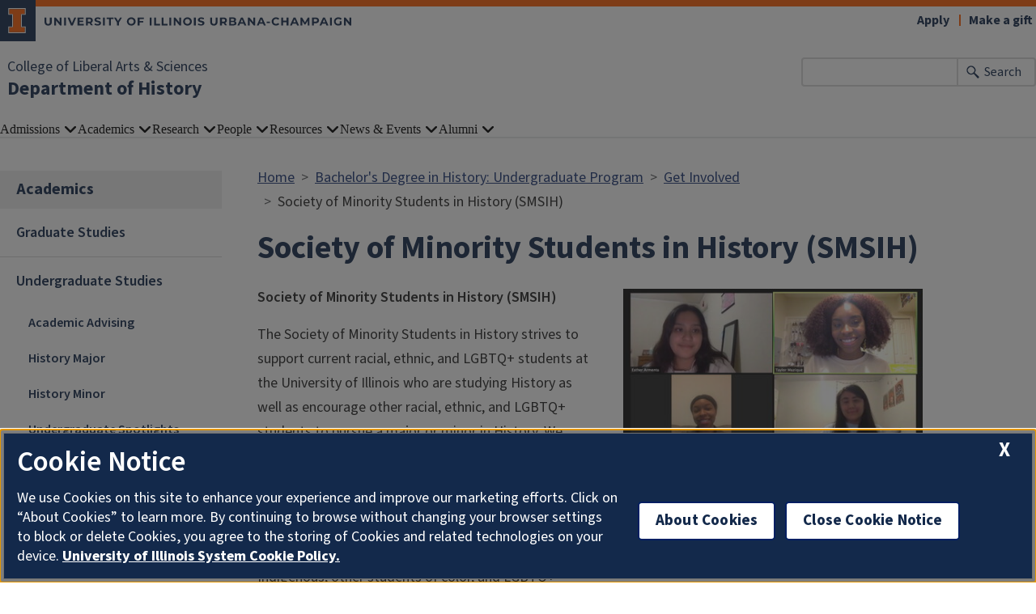

--- FILE ---
content_type: text/html; charset=UTF-8
request_url: https://history.illinois.edu/academics/undergraduate-studies/get-involved/society-minority-students-history-smsih-0
body_size: 6122
content:

<!DOCTYPE html>
<html lang="en" dir="ltr" prefix="og: https://ogp.me/ns#">
  <head>
    <meta charset="utf-8" />
<script async src="https://www.googletagmanager.com/gtag/js?id=G-M6TCW5GNE4"></script>
<script>window.dataLayer = window.dataLayer || [];function gtag(){dataLayer.push(arguments)};gtag("js", new Date());gtag("set", "developer_id.dMDhkMT", true);gtag("config", "G-M6TCW5GNE4", {"groups":"default","cookie_domain":"history.illinois.edu","page_placeholder":"PLACEHOLDER_page_location"});gtag("config", "G-E1LFESM7DF", {"groups":"default","cookie_domain":"history.illinois.edu","page_placeholder":"PLACEHOLDER_page_location"});</script>
<meta name="description" content="" />
<link rel="canonical" href="https://history.illinois.edu/academics/undergraduate-studies/get-involved/society-minority-students-history-smsih-0" />
<meta property="og:image" content="https://history.illinois.edu/" />
<meta name="Generator" content="Drupal 10 (https://www.drupal.org)" />
<meta name="MobileOptimized" content="width" />
<meta name="HandheldFriendly" content="true" />
<meta name="viewport" content="width=device-width, initial-scale=1.0" />
<link rel="icon" href="/themes/contrib/illinois_framework_theme/favicon.ico" type="image/vnd.microsoft.icon" />

    <link rel="dns-prefetch" href="//cdn.brand.illinois.edu">
    <link rel="dns-prefetch" href="//cdn.toolkit.illinois.edu">
    <link rel="dns-prefetch" href="//cdn.disability.illinois.edu">
    <link rel="dns-prefetch" href="//onetrust.techservices.illinois.edu">
    <script src="https://onetrust.techservices.illinois.edu/scripttemplates/otSDKStub.js"  type="text/javascript" charset="UTF-8" data-domain-script="26be7d61-2017-4ea7-8a8b-8f1704889763"></script>
      <script type="text/javascript">function OptanonWrapper() { }</script>    <title>Society of Minority Students in History (SMSIH) | Department of History | Illinois</title>
    <link rel="stylesheet" media="all" href="/sites/default/files/css/css_OPJN8Hisu7sHiPSYGrrJaP1xb9LrcAxm_zDiavrE_qo.css?delta=0&amp;language=en&amp;theme=illinois_framework_theme&amp;include=eJx1z8EKwzAMA9AfStbD2PcUJ1M7UzsOsaF0X7-xy8agR6GHQMUsPAb121TIkco3r2KFJHscwm39bRTutMJTtYGp2VASfiKxvKWxz8sgxW5jm-MBxf_UqQsz2Tjy9ZzsKLmadmto4UlxZ5oWlsC4VOrB1pIfHtDPoRejFFf9" />
<link rel="stylesheet" media="all" href="/sites/default/files/css/css_FCh4ZB5Wxf5eGMd61IJIbfLpKxm0YJpigj7O_y6Exgw.css?delta=1&amp;language=en&amp;theme=illinois_framework_theme&amp;include=eJx1z8EKwzAMA9AfStbD2PcUJ1M7UzsOsaF0X7-xy8agR6GHQMUsPAb121TIkco3r2KFJHscwm39bRTutMJTtYGp2VASfiKxvKWxz8sgxW5jm-MBxf_UqQsz2Tjy9ZzsKLmadmto4UlxZ5oWlsC4VOrB1pIfHtDPoRejFFf9" />
<link rel="stylesheet" media="all" href="https://cdn.toolkit.illinois.edu/3/toolkit.css" />
<link rel="stylesheet" media="all" href="https://cdn.toolkit.illinois.edu/2.16/toolkit.css" />

    <script src="https://cdn.toolkit.illinois.edu/3/toolkit.js" type="module" blocking="render"></script>
<script src="https://cdn.toolkit.illinois.edu/2.16/toolkit.js"></script>

  </head>
    <body class="logged-out">
        <div class="visually-hidden-focusable skip-link p-3 container">
      <a href="#main-content" class="p-2">Skip to main content</a>
    </div>
    
      <div class="dialog-off-canvas-main-canvas d-flex flex-column h-100" data-off-canvas-main-canvas>
    

<div class="layout-container">
    <ilw-header>
            <a slot="primary-unit" href="https://las.illinois.edu/">College of Liberal Arts &amp; Sciences</a>
        <a slot="site-name" href="/">Department of History</a>
  <form slot="search" method="get" action="/search/node" role="search">
    <input type="search" name="keys" aria-labelledby="search-button">
    <button id="search-button" type="submit">Search</button>
  </form>
  <nav slot="links" aria-label="Utility">
    <ul>
                                        <li><a id="il-link--1" href="https://apply.illinois.edu">Apply</a></li>
                                                <li><a id="il-link--2" href="/giving">Make a gift</a></li>
                                                </ul>
  </nav>
  <ilw-header-menu slot="navigation">
          

        
        <ul>
                  <li>
          <ilw-header-menu-section>
        <span slot="label">Admissions</span>
                <ul>
                  <li>
    <a href="/admissions/why-study-history">Why Study History</a>
    </li>

                  <li>
    <a href="http://admissions.illinois.edu/apply/">Apply Now</a>
    </li>

                  <li>
    <a href="http://osfa.illinois.edu/">Student Financial Aid</a>
    </li>

                  <li>
    <a href="http://admissions.illinois.edu/visit/">Visit Illinois</a>
    </li>

                  <li>
    <a href="/admissions/graduate-studies-history">Graduate Studies Admissions</a>
    </li>

          </ul>
  
      </ilw-header-menu-section>
    </li>

                  <li>
          <ilw-header-menu-section>
        <span slot="label">Academics</span>
                <ul>
                  <li>
    <a href="/academics/graduate-studies-history-illinois">Graduate Studies</a>
    </li>

                  <li>
    <a href="/academics/bachelors-degree-history-undergraduate-program">Undergraduate Studies</a>
    </li>

                  <li>
    <a href="/academics/convocation-2025">Convocation</a>
    </li>

                  <li>
    <a href="/academics/course-catalog/HIST/next">Course catalog</a>
    </li>

          </ul>
  
      </ilw-header-menu-section>
    </li>

                  <li>
          <ilw-header-menu-section>
        <span slot="label">Research</span>
                <ul>
                  <li>
    <a href="https://history.illinois.edu/academics/graduate-studies-and-admissions/fields-study">Fields of Study</a>
    </li>

                  <li>
    <a href="/research/undergraduate-research">Undergraduate Research</a>
    </li>

                  <li>
    <a href="/research/faculty-publications">Faculty Publications</a>
    </li>

                  <li>
    <a href="https://wghistory.web.illinois.edu/">Women and Gender History Symposium</a>
    </li>

          </ul>
  
      </ilw-header-menu-section>
    </li>

                  <li>
          <ilw-header-menu-section>
        <span slot="label">People</span>
                <ul>
                  <li>
    <a href="/directory/administration">Administration &amp; Staff</a>
    </li>

                  <li>
    <a href="/directory/faculty">Faculty</a>
    </li>

                  <li>
    <a href="/people/faculty-research-areas">Faculty by Research Areas</a>
    </li>

                  <li>
    <a href="/directory/affiliated">Affiliated Faculty</a>
    </li>

                  <li>
    <a href="/directory/emeriti">Emeriti</a>
    </li>

                  <li>
    <a href="/directory/postdocs-lecturers">Postdocs and Lecturers</a>
    </li>

                  <li>
    <a href="/directory/grad-students">Graduate Students</a>
    </li>

                  <li>
    <a href="/people/committees">Committees</a>
    </li>

          </ul>
  
      </ilw-header-menu-section>
    </li>

                  <li>
          <ilw-header-menu-section>
        <span slot="label">Resources</span>
                <ul>
                  <li>
    <a href="/resources/convocation/convocation-2016">Convocation</a>
    </li>

                  <li>
    <a href="/resources/harassment-and-discrimination-resources">Harassment and Discrimination Resources</a>
    </li>

                  <li>
    <a href="/resources/faculty-resources">Faculty Resources</a>
    </li>

                  <li>
    <a href="/resources/undergraduate-student-resources">Undergraduate Student Resources</a>
    </li>

                  <li>
    <a href="/resources/public-resources">Public Resources</a>
    </li>

                  <li>
    <a href="https://history.illinois.edu/academics/careers-history-majors">Careers for History Majors</a>
    </li>

          </ul>
  
      </ilw-header-menu-section>
    </li>

                  <li>
          <ilw-header-menu-section>
        <span slot="label">News &amp; Events</span>
                <ul>
                  <li>
    <a href="/news">News Stories</a>
    </li>

                  <li>
    <a href="/news-events/news">In the News</a>
    </li>

                  <li>
    <a href="/news-events/newsletters">Newsletters</a>
    </li>

                  <li>
    <a href="https://calendars.illinois.edu/list/8095">Events</a>
    </li>

          </ul>
  
      </ilw-header-menu-section>
    </li>

                  <li>
          <ilw-header-menu-section>
        <span slot="label">Alumni</span>
                <ul>
                  <li>
    <a href="https://history.illinois.edu/alumni/spotlight">Alumni Spotlights</a>
    </li>

                  <li>
    <a href="/alumni/give-department-history">Give to History</a>
    </li>

                  <li>
    <a href="/alumni/stay-connected">Stay Connected</a>
    </li>

          </ul>
  
      </ilw-header-menu-section>
    </li>

          </ul>
  




  

      </ilw-header-menu>
</ilw-header>

    <div class="region region-breadcrumb l-region l-region--breadcrumb">
    <div id="block-illinois-framework-theme-breadcrumbs" class="block block-system block-system-breadcrumb-block">
  
    
        <nav aria-label="breadcrumb">
    <h2 id="system-breadcrumb" class="visually-hidden">Breadcrumb</h2>
    <ol class="breadcrumb">
          <li class="breadcrumb-item">
                  <a href="/">Home</a>
              </li>
          <li class="breadcrumb-item">
                  <a href="/academics/undergraduate-studies">Bachelor&#039;s Degree in History: Undergraduate Program</a>
              </li>
          <li class="breadcrumb-item">
                  <a href="/academics/undergraduate-studies/get-involved">Get Involved</a>
              </li>
          <li class="breadcrumb-item">
                  Society of Minority Students in History (SMSIH)
              </li>
        </ol>
  </nav>

  </div>

  </div>

    <div class="region region-highlighted l-region l-region--highlighted">
    <div data-drupal-messages-fallback class="hidden"></div>

  </div>

    <div class="region region-help l-region l-region--help">
    <div id="block-illinois-framework-theme-page-title" class="block block-core block-page-title-block">
  
    
      
  <h1><span class="field field--name-title field--type-string field--label-hidden">Society of Minority Students in History (SMSIH)</span>
</h1>


  </div>

  </div>

  

    
        <main class="region region-content l-region l-region--content has-sidebar" id="main-content" tabindex="-1" role="main">
        <div class="il-content-with-section-nav">
      <div  class="region region-sidebar-first l-region l-region--sidebar-first il-section-nav">
    <il-section-nav aria-labelledby="block-sidenavigation-menu" id="block-sidenavigation" class="block block-menu navigation menu--main">
      
  <h3><span class="menu-item--active-trail">Academics</span></h3>
  

        
       <ul data-block="sidebar_first" region="sidebar_first" class="menu">
            <li>
        <a href="/academics/graduate-studies-history-illinois" data-drupal-link-system-path="node/20">Graduate Studies</a>
              </li>
          <li>
        <a href="/academics/undergraduate-studies" data-drupal-link-system-path="node/16">Undergraduate Studies</a>
                           <ul class="menu">
              <li>
        <a href="/academics/undergraduate-studies/academic-advising" data-drupal-link-system-path="node/62">Academic Advising</a>
              </li>
          <li>
        <a href="/academics/undergraduate-studies/history-major" data-drupal-link-system-path="node/17">History Major</a>
              </li>
          <li>
        <a href="/academics/undergraduate-studies/history-minor" data-drupal-link-system-path="node/18">History Minor</a>
              </li>
          <li>
        <a href="/spotlight/undergraduate" data-drupal-link-system-path="node/1038">Undergraduate Spotlights</a>
              </li>
          <li>
        <a href="/academics/undergraduate-studies/study-abroad" data-drupal-link-system-path="node/249">Study Abroad</a>
              </li>
          <li>
        <a href="/academics/undergraduate-studies/awards-and-scholarships" data-drupal-link-system-path="node/1077">Awards and Scholarships</a>
              </li>
          <li>
        <a href="/academics/undergraduate-studies/get-involved" data-drupal-link-system-path="node/55">Get Involved</a>
                           <ul class="menu">
              <li>
        <a href="/academics/undergraduate-studies/get-involved/society-minority-students-history-smsih-0" data-drupal-link-system-path="node/906" class="is-active" aria-current="page">Society of Minority Students in History (SMSIH)</a>
              </li>
          <li>
        <a href="/academics/undergraduate-studies/get-involved/undergraduate-history-journal-illinois" data-drupal-link-system-path="node/984">Undergraduate History Journal at Illinois</a>
              </li>
          <li>
        <a href="/academics/undergraduate-studies/get-involved/phi-alpha-theta-history-honors-society-and-club" data-drupal-link-system-path="node/56">Phi Alpha Theta (History Honors Society)</a>
              </li>
          <li>
        <a href="/academics/undergraduate-studies/get-involved/governance" data-drupal-link-system-path="node/57">Governance</a>
              </li>
          <li>
        <a href="/research/undergraduate-research/public-history" data-drupal-link-system-path="node/156">Public History @ UIUC</a>
              </li>
          <li>
        <a href="/research/undergraduate-research/sourcelab" data-drupal-link-system-path="node/80">SourceLab</a>
              </li>
      </ul>
  
              </li>
          <li>
        <a href="/resources/careers/internships" data-drupal-link-system-path="node/13">Internships</a>
              </li>
          <li>
        <a href="/academics/careers-history-majors" data-drupal-link-system-path="node/914">Careers for History Majors</a>
              </li>
      </ul>
  
              </li>
          <li>
        <a href="/academics/convocation-2025" data-drupal-link-system-path="node/184">Convocation</a>
              </li>
          <li>
        <a href="/academics/course-catalog/HIST/next" data-drupal-link-system-path="node/922">Course catalog</a>
              </li>
      </ul>
  

  </il-section-nav>

</div>

      
      <div class="il-content">
                  
            <div class="field field--name-body field--type-text-with-summary field--label-hidden il-formatted background--color--white field__item"><article class="align-right media media--type-image media--view-mode-medium-400">
  
      
  <div class="field field--name-field-media-image field--type-image field--label-visually_hidden">
    <div class="field__label visually-hidden">Image</div>
              <div class="field__item">  <img loading="lazy" src="https://history.illinois.edu/sites/default/files/styles/medium_400/public/2023-10/SMSIH%20Photo_0.png.jpg?itok=nK0AWMb6" width="400" height="333" alt="SMSIH leadership " class="img-fluid image-style-medium-400">


</div>
          </div>

  </article>


<p><strong>Society of Minority Students in History (SMSIH)</strong></p>

<p>The Society of Minority Students in History strives to support current racial, ethnic, and LGBTQ+ students at the University of Illinois who are studying History as well as encourage other racial, ethnic, and LGBTQ+ students to pursue a major or minor in History. We stand for inclusive topics and concentrations in the study of all Histories and strive to dismantle the misconception of what studying History looks like, who scholars of History are, and the misconception that a career in or related to History is non-beneficial to Black, Indigenous, other students of color, and LGBTQ+ students.</p>

<p>If you would like to be added to SMSIH mailing list, please fill out&nbsp;<a href="https://docs.google.com/forms/d/e/1FAIpQLSeZ5oWkeJhPYtcagUD2BfocJi9rGGeeZq5GKgqaWTELosscNw/viewform?usp=sf_link%C2%A0">THIS GOOGLE FORM</a></p>

<p>Follow SMSIH on&nbsp;<a href="https://www.instagram.com/uiucsmsih/">Instagram&nbsp;</a>and&nbsp;<a href="https://twitter.com/uiucsmsih?lang=en">Twitter&nbsp;</a>!</p>

<p>You can also reach out to SMSIH over e-mail:&nbsp;<a href="mailto:smsihuiuc@gmail.com">smsihuiuc@gmail.com</a>&nbsp;</p></div>
      
                                      </div>
    </div>
        
      </main>
  
<ilw-footer>
            <a slot="primary-unit" href="https://las.illinois.edu/">College of Liberal Arts &amp; Sciences</a>
        <a slot="site-name" href="/">Department of History</a>
  <nav slot="social" aria-label="Social media">
    <ul>
              <li><a data-service="instagram" href="https://www.instagram.com/historyatillinois/?hl=en">Instagram</a></li>
                    <li><a data-service="facebook" href="https://www.facebook.com/HistoryatIL?ref=ts">Facebook</a></li>
                                                                            </ul>
  </nav>
  <address slot="address">
    <p>
              309 Gregory Hall, MC-466
          </p>
          <p>810 S Wright St</p>
        <p>
              Urbana,
                    IL
                    61801
          </p>
          <p><a href="tel:(217) 333-1155">(217) 333-1155</a></p>
              <p>Email: <a href="mailto:history@illinois.edu">history@illinois.edu</a></p>
              <div class="footer-colleges">
                                                                                                </div>
      </address>
  <div slot="actions">
                                                                                                                      <a href="/saml_login?destination=/academics/undergraduate-studies/get-involved/society-minority-students-history-smsih-0" rel="nofollow">Login</a>
  </div>
  <div class="footer-menus">
    <div>
              <nav aria-label="Campus Footer Links"><div id="block-footermenufirst" class="block block-block-content block-block-contentc987aab1-b703-49eb-94d4-a9d0b1e7c036">
  
    
      
            <div class="clearfix text-formatted field field--name-body field--type-text-with-summary field--label-hidden field__item"><style>
.il-footer-navigation {
grid-template-columns: inherit;
}
</style>

<div class="il-footer-contact">
<strong>NOTE:</strong> History faculty do not perform appraisals of items such as antiques, manuscripts, and paintings.
</div></div>
      
  </div>
</nav>
                </div>
    <div>
              <nav aria-label="Campus Footer Links 3"></nav>
                    <nav aria-label="Campus Footer Links 4"></nav>
          </div>
  </div>
      <div id="google_translate_element"></div>
    <script>
      function googleTranslateElementInit() {
        new google.translate.TranslateElement({
          pageLanguage: 'en',
          layout: google.translate.TranslateElement.InlineLayout.SIMPLE,
          autoDisplay: false
        }, 'google_translate_element');
      }
    </script>
    <script src="//translate.google.com/translate_a/element.js?cb=googleTranslateElementInit" defer></script>
  </ilw-footer>

</div>
  </div>

    
    <script type="application/json" data-drupal-selector="drupal-settings-json">{"path":{"baseUrl":"\/","pathPrefix":"","currentPath":"node\/906","currentPathIsAdmin":false,"isFront":false,"currentLanguage":"en"},"pluralDelimiter":"\u0003","suppressDeprecationErrors":true,"google_analytics":{"account":"G-M6TCW5GNE4","trackOutbound":true,"trackMailto":true,"trackTel":true,"trackDownload":true,"trackDownloadExtensions":"7z|aac|arc|arj|asf|asx|avi|bin|csv|doc(x|m)?|dot(x|m)?|exe|flv|gif|gz|gzip|hqx|jar|jpe?g|js|mp(2|3|4|e?g)|mov(ie)?|msi|msp|pdf|phps|png|ppt(x|m)?|pot(x|m)?|pps(x|m)?|ppam|sld(x|m)?|thmx|qtm?|ra(m|r)?|sea|sit|tar|tgz|torrent|txt|wav|wma|wmv|wpd|xls(x|m|b)?|xlt(x|m)|xlam|xml|z|zip","trackColorbox":true},"google_cse":{"google_api":"xxxxxxxxxxxxxxxxxxxxxxxxxxxxxxx"},"user":{"uid":0,"permissionsHash":"6247af7a942be93d8aa1bde329204818900b2681711cb7972cb0b9c030baa717"}}</script>
<script src="/sites/default/files/js/js_KDJdliChPjRnrdDBfhTGDo_gtFG-u9XRwCHFBW7ClUM.js?scope=footer&amp;delta=0&amp;language=en&amp;theme=illinois_framework_theme&amp;include=eJx1zcEKwzAMA9Afqslh7HuCk3lZWicqsUfp3y-nHQq9CfGQEuDmg_dnSP9Iq5Gyi_lSgKISubOeXrOFa7FU1dpRLb4HNzkwtugfaRIyukt34tf6nUu3rigSK5mfE5R754Bu1elxTw5JlNF29HlsP8FjV6M"></script>
<script src="https://emergency.publicaffairs.illinois.edu/illinois.js" async></script>
<script src="https://enroll.illinois.edu/ping" async></script>
<script src="/sites/default/files/js/js_ZpffQ3PG5egAYmhZtey_iXRlZG55EVU5riLAHyfc_tA.js?scope=footer&amp;delta=3&amp;language=en&amp;theme=illinois_framework_theme&amp;include=eJx1zcEKwzAMA9Afqslh7HuCk3lZWicqsUfp3y-nHQq9CfGQEuDmg_dnSP9Iq5Gyi_lSgKISubOeXrOFa7FU1dpRLb4HNzkwtugfaRIyukt34tf6nUu3rigSK5mfE5R754Bu1elxTw5JlNF29HlsP8FjV6M"></script>

  </body>
</html>


--- FILE ---
content_type: text/css
request_url: https://cdn.toolkit.illinois.edu/3/toolkit.css
body_size: 67628
content:
@import"https://cdn.brand.illinois.edu/illinois.css";:root{--ilw-background--color:#fff;--ilw-text--color:var(--il-storm-darker-2);--ilw-heading--color:var(--il-blue);--ilw-link--color:var(--il-blue);--ilw-link--visited-color:var(--il-blue);--ilw-link--focused-color:var(--il-altgeld);--ilw-link--focused-outline:initial;--ilw-link--focused-background-color:initial;--ilw-link--focus-background-color:var(--il-arches-lighter-3);--ilw-link--focus-color:var(--il-blue);--ilw-link--focus-outline:solid var(--il-blue) 1px;--ilw-panel--color:#fff;--ilw-panel--highlighted-color:#fff;--ilw-panel--focused-color:#fff;--ilw-margin--side:max(1.875rem, calc(50cqw - 37.5rem) )}:root{--ilw-button--background-color:#fff;--ilw-button--foreground-color:var(--il-blue);--ilw-button--border-color:var(--il-blue);--ilw-button--focused-background-color:var(--il-blue);--ilw-button--focused-foreground-color:#fff;--ilw-button--focused-border-color:var(--il-blue);--ilw-button--active-color:#fff;--ilw-button--active-background-color:var(--il-orange);--ilw-button--active-border-color:var(--il-blue)}.ilw-theme-orange{--ilw-button--background-color:#fff;--ilw-button--foreground-color:var(--il-orange);--ilw-button--border-color:var(--il-orange);--ilw-button--focused-background-color:var(--il-orange);--ilw-button--focused-foreground-color:#fff;--ilw-button--focused-border-color:var(--il-orange)}.ilw-theme-orange-1{--ilw-button--background-color:var(--il-orange);--ilw-button--foreground-color:#fff;--ilw-button--border-color:var(--il-orange)}.ilw-theme-blue-1{--ilw-button--background-color:var(--il-blue);--ilw-button--foreground-color:#fff;--ilw-button--border-color:var(--il-blue)}.ilw-theme-orange-2{--ilw-button--background-color:var(--il-orange);--ilw-button--foreground-color:#fff;--ilw-button--border-color:#fff}.ilw-theme-blue-2{--ilw-button--background-color:var(--il-blue);--ilw-button--foreground-color:#fff;--ilw-button--border-color:#fff}.ilw-theme-orange,.ilw-theme-orange-1,.ilw-theme-orange-2{--ilw-button--active-background-color:var(--il-blue);--ilw-button--active-border-color:var(--il-orange)}.ilw-theme-orange-1,.ilw-theme-orange-2{--ilw-button--focused-background-color:#fff;--ilw-button--focused-foreground-color:var(--il-orange);--ilw-button--focused-border-color:var(--il-orange)}.ilw-theme-blue-1,.ilw-theme-blue-2{--ilw-button--focused-background-color:#fff;--ilw-button--focused-foreground-color:var(--il-blue);--ilw-button--focused-border-color:var(--il-blue)}ul.ilw-buttons,ul.ilw-buttons-left{column-gap:16px;display:flex;flex-direction:row;flex-wrap:wrap;list-style:none;margin:10px 0 0;padding:0}ul.ilw-buttons{justify-content:center}ul.ilw-buttons-left{justify-content:left}ul.ilw-buttons li{list-style:none;margin:0;padding:0}a.ilw-button,button.ilw-button,ul.ilw-buttons a,ul.ilw-buttons button{background-color:var(--ilw-button--background-color);border:2px solid var(--ilw-button--border-color);border-radius:.25em;color:var(--ilw-button--foreground-color);cursor:pointer;display:inline-block;font:700 1.188rem/1.25rem var(--il-font-sans);letter-spacing:.01em;margin:6px 0;padding:12px 20px;text-align:center;text-decoration:none;transition:background-color .3s}a.ilw-button:visited,button.ilw-button:visited,ul.ilw-buttons a:visited,ul.ilw-buttons button:visited{background-color:var(--ilw-button--background-color);border:2px solid var(--ilw-button--border-color);color:var(--ilw-button--foreground-color);outline:0}a.ilw-button:hover,button.ilw-button:hover,ul.ilw-buttons a:hover,ul.ilw-buttons button:hover{background-color:var(--ilw-button--focused-background-color);border-color:var(--ilw-button--focused-border-color);color:var(--ilw-button--focused-foreground-color);outline:0}a.ilw-button:focus,a.ilw-button:hover,button.ilw-button:focus,button.ilw-button:hover,ul.ilw-buttons a:focus,ul.ilw-buttons a:hover,ul.ilw-buttons button:focus,ul.ilw-buttons button:hover{text-decoration:underline}a.ilw-button:focus,button.ilw-button:focus,ul.ilw-buttons a:focus,ul.ilw-buttons button:focus{background-color:var(--ilw-link--focus-background-color);border-color:var(--ilw-link--focus-color);color:var(--ilw-link--focus-color);outline:var(--ilw-link--focus-outline)}a.ilw-button:active,button.ilw-button:active,ul.ilw-buttons a:active,ul.ilw-buttons button:active{background-color:var(--ilw-button--active-background-color);border-color:var(--ilw-button--active-border-color);color:var(--ilw-button--active-color);outline:solid var(--ilw-button--active-border-color) 2px}button.ilw-button:disabled,button.ilw-button:disabled:hover,ul.ilw-buttons button:disabled,ul.ilw-buttons button:disabled:hover{background-color:#fff;border:2px solid var(--il-storm-lighter-1);color:var(--il-storm-lighter-1);cursor:auto;outline:none;text-decoration:none}a.ilw-button.ilw-button-large,button.ilw-button-large,ul.ilw-buttons.ilw-button-large a,ul.ilw-buttons.ilw-button-large button{font-size:2rem;line-height:2.5rem;padding:20px 40px}a.ilw-button.ilw-button-small,button.ilw-button-small,ul.ilw-buttons.ilw-button-small a,ul.ilw-buttons.ilw-button-small button{padding:4px 6px}.ilw-button.ilw-width-full,button.ilw-width-full{display:block;position:static}.ilw-button.ilw-width-full,.ilw-buttons.ilw-width-full,button.ilw-width-full{padding-left:0;padding-right:0;width:100%}.ilw-buttons.ilw-width-full{left:0;margin:0;right:0}.ilw-buttons.ilw-width-full li{flex-grow:2}.ilw-image-cover,.ilw-image-cover-bottom,.ilw-image-cover-left,.ilw-image-cover-right,.ilw-image-cover-top{background-position:50%;background-repeat:no-repeat;background-size:cover;color:transparent;height:100%;min-height:310px;padding:0;position:relative;width:100%}.ilw-image-cover img,.ilw-image-cover-bottom img,.ilw-image-cover-left img,.ilw-image-cover-right img,.ilw-image-cover-top img{height:100%;object-fit:cover;position:absolute;width:100%}.ilw-image-cover-top img{object-position:top}.ilw-image-cover-bottom img{object-position:bottom}.ilw-image-cover-left img{object-position:left}.ilw-image-cover-right img{object-position:right}:root{--ilw-icon-row--align-items:top;--ilw-icon-row--gap:18px;--ilw-icon-row--icon-height:20px;--ilw-icon-row--margin-bottom:25px}.ilw-icon-row{align-items:var(--ilw-icon-row--align-items);display:flex;gap:var(--ilw-icon-row--gap);margin-bottom:var(--ilw-icon-row--margin-bottom)}.ilw-icon-row img{height:var(--ilw-icon-row--gap)}.ilw-icon-row p{margin:0}.ilw-sr-only{clip:rect(1px,1px,1px,1px)!important;clip-path:inset(50%)!important;height:1px!important;margin:-1px!important;overflow:hidden!important;padding:0!important;position:absolute!important;width:1px!important}:root{--ilw-accordion--margin: 0 var(--ilw-margin--side, max(1.875rem, calc(50cqw - 37.5rem) )) 0;--ilw-accordion-panel--color: var(--il-blue);--ilw-accordion-panel--background: var(--il-storm-lighter-4);--ilw-accordion-panel--hover-color: var(--il-blue);--ilw-accordion-panel--hover-background: var(--il-storm-lighter-3);--ilw-accordion-panel--image-transform: rotate(270deg);--ilw-accordion-panel--image-transform-expand: rotate(0);--ilw-accordion-panel--margin: 0;--ilw-accordion-panel--padding: 5px 10px 20px 65px;--ilw-accordion-panel--border-left: 6px solid var(--il-blue);--ilw-accordion-panel--section-margin: 0 0 20px 0;--ilw-accordion-panel--expanded--section-margin: 0 0 10px 0;--ilw-accordion-panel--header-padding: 30px 24px;--ilw-accordion--button-background-color: white;--ilw-accordion--button-border-color: var(--il-blue);--ilw-accordion--button-foreground-color: var(--il-blue);--ilw-accordion--button-active-background-color: var(--il-blue);--ilw-accordion--button-active-color: white;--ilw-accordion--button-active-border-color: var(--il-blue)}ilw-accordion{font-family:var(--il-font-sans);font-size:1.125rem}ilw-accordion *[slot=summary]{font:600 1.375rem/1.875rem var(--il-font-sans);padding:0;margin:0}ilw-accordion *[slot=summary],ilw-accordion *[slot=summary] a,ilw-accordion *[slot=summary] strong,ilw-accordion *[slot=summary] em{color:unset}ilw-award-list>h1,ilw-award-list>h2,ilw-award-list>h3,ilw-award-list>h4{margin:0;font-size:var(--ilw-award-list--heading-size);line-height:1.2;color:var(--ilw-award-list--heading-color);font-weight:var(--ilw-award-list--heading-weight)}ilw-award-list+ilw-award-list{margin-top:var(--ilw-award-list--spacing)}ilw-award-category>h2,ilw-award-category>h3,ilw-award-category>h4,ilw-award-category>h5{margin:0;font-size:var(--ilw-award-category--heading-size);line-height:1.2;color:var(--ilw-award-category--heading-color);font-weight:var(--ilw-award-category--heading-weight)}ilw-award-category ul{list-style:none;padding:0;margin:0}ilw-award-category ul li{margin:var(--ilw-award-category--li-margin);font-size:18px}ilw-award-category ul li h3,ilw-award-category ul li h4,ilw-award-category ul li h5,ilw-award-category ul li h6{font-size:var(--ilw-award-category--li-heading-size);font-weight:var(--ilw-award-category--li-heading-font-weight);line-height:1.2;color:var(--ilw-award-category--li-heading-color);margin:var(--ilw-award-category--li-heading-margin);padding:var(--ilw-award-category--li-heading-padding);font-style:var(--ilw-award-category--li-heading-font-style)}ilw-award-category ul li p{line-height:var(--ilw-award-category--line-height)}ilw-award-category ul li p:first-of-type{margin-top:0}ilw-award-category ul li p:last-child{margin-bottom:0}:root{--ilw-back-to-top--bottom: 40px;--ilw-back-to-top--right: 40px;--ilw-back-to-top--color: white;--ilw-back-to-top--background: var(--il-blue);--ilw-back-to-top--focus-background-color: var(--ilw-link--focus-background-color);--ilw-back-to-top--focus-color: var(--ilw-link--focus-color);--ilw-back-to-top--focus-outline: solid var(--il-blue) 1px}:root{--ilw-breadcrumbs--main-margin: 0 max(1.875rem, calc(50cqw - 37.5rem) ) 0;--ilw-breadcrumbs--text-color: var(--ilw-text--color);--ilw-breadcrumbs--background-color: white;--ilw-breadcrumbs--link-color: var(--ilw-link--color);--ilw-breadcrumbs--link-visited-color: var(--ilw-link--visited-color);--ilw-breadcrumbs--link-focused-color: var(--ilw-link--focused-color);--ilw-breadcrumbs--separator-color: var(--il-altgeld)}ilw-call-to-action .ilw-buttons{justify-content:left}ilw-call-to-action[align=center] .ilw-buttons{justify-content:center}ilw-call-to-action a{color:var(--ilw-call-to-action--link)}ilw-call-to-action a:visited{color:var(--ilw-call-to-action--link-visited)}ilw-call-to-action a:hover{color:var(--ilw-call-to-action--link-focus)}ilw-call-to-action a:focus{color:var(--ilw-link--focus-color);background-color:var(--ilw-link--focus-background-color);outline:var(--ilw-link--focus-outline)}ilw-call-to-action h2,ilw-call-to-action h3,ilw-call-to-action h4,ilw-call-to-action h5,ilw-call-to-action h6{color:var(--ilw-call-to-action--heading-color);font-size:1.944em}ilw-call-to-action h2:first-of-type,ilw-call-to-action h3:first-of-type,ilw-call-to-action h4:first-of-type,ilw-call-to-action h5:first-of-type,ilw-call-to-action h6:first-of-type{margin-top:0;margin-bottom:0}ilw-call-to-action [slot=icon]{display:block;min-width:var(--ilw-call-to-action--icon-width)}ilw-call-to-action path.cls-1{fill:currentColor}ilw-card a{color:var(--ilw-card--link)}ilw-card a:focus{color:var(--ilw-link--focus-color);background-color:var(--ilw-link--focus-background-color);outline:var(--ilw-link--focus-outline)}ilw-card a:hover{color:var(--ilw-card--link-focus)}ilw-card>h2,ilw-card>h3,ilw-card>h4,ilw-card>h5,ilw-card>h6{color:var(--ilw-card--heading-color);font-size:var(--ilw-card--heading--font-size)}ilw-card>h2:first-of-type,ilw-card>h3:first-of-type,ilw-card>h4:first-of-type,ilw-card>h5:first-of-type,ilw-card>h6:first-of-type{margin-top:0}ilw-card[clickable]{border-bottom:4px solid var(--ilw-card--clickable--border);cursor:pointer}ilw-card[clickable]>h2 a,ilw-card[clickable]>h3 a,ilw-card[clickable]>h4 a,ilw-card[clickable]>h5 a,ilw-card[clickable]>h6 a{color:var(--ilw-card--clickable--heading-color);font-size:var(--ilw-card--clickable--heading-size);text-decoration:none;display:inline-block;padding-right:1.5em;position:relative;vertical-align:middle}ilw-card[clickable]>h2 a:focus,ilw-card[clickable]>h3 a:focus,ilw-card[clickable]>h4 a:focus,ilw-card[clickable]>h5 a:focus,ilw-card[clickable]>h6 a:focus{color:var(--ilw-link--focus-color);background-color:var(--ilw-link--focus-background-color);outline:var(--ilw-link--focus-outline)}ilw-card[clickable]>h2 a:after,ilw-card[clickable]>h3 a:after,ilw-card[clickable]>h4 a:after,ilw-card[clickable]>h5 a:after,ilw-card[clickable]>h6 a:after{content:"»";display:block;position:absolute;right:0;font-size:2em;height:.5em;overflow:hidden;line-height:.5;top:calc(50% - .25em - 2px);font-weight:400}ilw-card[clickable]:hover{border-bottom-color:var(--ilw-card--hover--clickable-border);background:var(--ilw-card--hover--background);color:var(--ilw-card--hover--text-color)}ilw-card[clickable]:hover a{color:var(--ilw-card--hover--link)}ilw-card[clickable]:hover a:focus{color:var(--ilw-link--focus-color);background-color:var(--ilw-link--focus-background-color);outline:var(--ilw-link--focus-outline)}ilw-card[clickable]:hover a:hover{color:var(--ilw-card--hover--link-focus)}ilw-card[clickable]:hover>h2,ilw-card[clickable]:hover>h3,ilw-card[clickable]:hover>h4,ilw-card[clickable]:hover>h5,ilw-card[clickable]:hover>h6{color:var(--ilw-card--hover--heading-color)}ilw-card[clickable]:hover>h2 a,ilw-card[clickable]:hover>h3 a,ilw-card[clickable]:hover>h4 a,ilw-card[clickable]:hover>h5 a,ilw-card[clickable]:hover>h6 a{color:var(--ilw-card--hover--heading-color)}ilw-card[clickable]:hover>h2 a:hover,ilw-card[clickable]:hover>h3 a:hover,ilw-card[clickable]:hover>h4 a:hover,ilw-card[clickable]:hover>h5 a:hover,ilw-card[clickable]:hover>h6 a:hover{color:var(--ilw-card--hover--heading-color)}ilw-card[clickable]:hover>h2 a:focus,ilw-card[clickable]:hover>h3 a:focus,ilw-card[clickable]:hover>h4 a:focus,ilw-card[clickable]:hover>h5 a:focus,ilw-card[clickable]:hover>h6 a:focus{color:var(--ilw-link--focus-color);background-color:var(--ilw-link--focus-background-color);outline:var(--ilw-link--focus-outline)}ilw-card>[slot=image] img{display:block}ilw-card[clickable] a.ilw-button,ilw-card[clickable] button.ilw-button,ilw-card[clickable] ul.ilw-buttons a,ilw-card[clickable] ul.ilw-buttons button{transition-duration:0s;color:var(--ilw-button--foreground-color)}ilw-card[clickable] a.ilw-button:hover,ilw-card[clickable] button.ilw-button:hover,ilw-card[clickable] ul.ilw-buttons a:hover,ilw-card[clickable] ul.ilw-buttons button:hover{color:var(--ilw-button--focused-foreground-color)}ilw-card[clickable] a.ilw-button:focus,ilw-card[clickable] button.ilw-button:focus,ilw-card[clickable] ul.ilw-buttons a:focus,ilw-card[clickable] ul.ilw-buttons button:focus{color:var(--ilw-link--focus-color);outline:var(--ilw-link--focus-outline)}ilw-card path.cls-1{fill:currentColor}@font-face{font-family:ilw-icon;src:url([data-uri]) format("woff2"),url([data-uri]) format("woff")}:root{--ilw-columns--width--sidebar: 280px}ilw-columns{display:block}ilw-columns[width=fixed]{container-type:inline-size}@layer ilw-columns{div.ilw-columns{display:flex;column-gap:var(--ilw-columns--gap, 20px)}div.ilw-columns.ilw-fixed{margin:0 var(--ilw-margin--side, 0)}div.ilw-columns>div{flex:1 0 0}div.ilw-columns.ilw-2x1>div:first-child,div.ilw-columns.ilw-1x2>div:last-child{flex:2 0 0}div.ilw-columns.ilw-3x1>div:first-child,div.ilw-columns.ilw-1x3>div:last-child{flex:3 0 0}div.ilw-columns.ilw-1x2x1>div{flex:2 0 0}div.ilw-columns.ilw-1x2x1>div:first-child,div.ilw-columns.ilw-1x2x1>div:last-child{flex:1 0 0}@media (max-width: 700px){div.ilw-columns{flex-direction:column;row-gap:var(--ilw-columns--gap, 20px)}}@container (max-width: 700px){div.ilw-columns{flex-direction:column;row-gap:var(--ilw-columns--gap, 20px)}}}:root{--ilw-content--main-margin: 0 var(--ilw-margin--side, max(1.875rem, calc(50cqw - 37.5rem) )) 0;--ilw-content--narrow-max-width: calc(1000px + 3.75rem) ;--ilw-content--narrow-padding: 0 1.875rem;--ilw-content--inset-padding: 3rem 6rem;--ilw-content--background-color: white}ilw-content p,ilw-content caption,ilw-content blockquote,ilw-content dd,ilw-content dt{display:block;font:400 1.125rem/1.667rem var(--il-font-sans);color:var(--ilw-text--color);margin-top:1.2rem;margin-bottom:0}ilw-content td,ilw-content th{font:400 1.125rem/1.667rem var(--il-font-sans);color:var(--ilw-text--color)}ilw-content pre{color:var(--ilw-text--color)}ilw-content b,ilw-content strong{font-weight:700}ilw-content i,ilw-content em{font-style:italic}ilw-content a{color:var(--ilw-link--color);text-decoration:underline;cursor:pointer}ilw-content a:visited{color:var(--ilw-link--visited-color)}ilw-content a:hover{color:var(--ilw-link--focused-color)}ilw-content a:focus{background-color:var(--ilw-link--focus-background-color);color:var(--ilw-link--focus-color);outline:var(--ilw-link--focus-outline)}ilw-content h1,ilw-content h2,ilw-content h3,ilw-content h4,ilw-content h5,ilw-content h6,ilw-content p.ilw-heading{display:block;color:inherit;line-height:1.2;font-style:normal;font-weight:700;font-family:var(--il-font-sans);color:var(--ilw-heading--color);margin-top:1.8rem;margin-bottom:0}ilw-content h1{font-size:2.5rem;line-height:2.875rem;margin-top:1.3125rem;margin-bottom:1.3125rem;font-family:var(--il-font-heading)}ilw-content h2{font-size:2.188rem;line-height:2.688rem;margin-top:1.3125rem;margin-bottom:1.3125rem}ilw-content h3{font-size:1.813rem;line-height:2.188rem;margin-top:1.3125rem;margin-bottom:1.3125rem}ilw-content h4,ilw-content p.ilw-heading{font-size:1.563rem;line-height:1.813rem}ilw-content h5{font-size:1.313rem;line-height:1.75rem}ilw-content h6{font-size:1.125rem;line-height:1.375rem}ilw-content h4,ilw-content h5,ilw-content h6,ilw-content p.ilw-heading{margin-top:1.3125rem;margin-bottom:0rem}ilw-content ul,ilw-content ol{margin-top:1.2rem;margin-bottom:0}ilw-content li{font:400 1.125rem/1.667 var(--il-font-sans);color:var(--ilw-text--color)}ilw-content[align] ul,ilw-content[align] ol{list-style-position:inside}ilw-content[mode=introduction] p{font-size:1.375rem;line-height:2.2rem}ilw-content[mode=introduction] em{font-style:italic;font-size:2.25rem;font-weight:400}ilw-content[mode=introduction] .ilw-buttons{justify-content:flex-start}ilw-content[mode=lede] p{font-style:italic;font-size:1.375rem;line-height:2.2rem}ilw-content[mode=inset] h2,ilw-content[mode=inset] h3,ilw-content[mode=inset] h4,ilw-content[mode=inset] h5,ilw-content[mode=inset] h6,ilw-content[mode=inset] p.ilw-heading{font-size:1.813rem;line-height:2.175rem}@media (max-width: 1450px){ilw-content{--ilw-content--inset-padding: 3rem 2.2vw}}@media (max-width: 1000px){ilw-content{--ilw-content--inset-padding: 1.875rem}}@media (max-width: 800px){ilw-content{--ilw-content--inset-padding: 1.875rem 1.25rem}}ilw-filter-checkboxessimple{padding-bottom:5px;display:block}ilw-filter-dropdownsimple{padding-bottom:10px;display:block}ilw-footer{font:400 1rem var(--il-font-sans)}ilw-footer a{color:inherit;text-decoration:underline}ilw-footer a:hover,ilw-footer a:focus{text-decoration:underline;cursor:pointer}ilw-footer a:focus{color:var(--ilw-link--focus-color);background-color:var(--ilw-link--focus-background-color);outline:var(--ilw-link--focus-outline);text-decoration-thickness:.1rem}ilw-footer address{all:inherit;display:block;font:400 18px/30px var(--il-font-sans)}ilw-footer address p{all:inherit;display:block;margin:0;padding:0}ilw-footer address a:hover{color:var(--il-altgeld)}ilw-footer *[slot=site-name]{all:initial;color:var(--il-blue);font:normal 700 24px/30px var(--il-font-sans)}ilw-footer a[slot=site-name],ilw-footer *[slot=site-name] a{color:var(--il-blue);cursor:pointer;text-decoration:none}ilw-footer a[slot=site-name]:hover,ilw-footer *[slot=site-name] a:hover,ilw-footer a[slot=site-name]:focus,ilw-footer *[slot=site-name] a:focus{text-decoration:underline}ilw-footer a[slot=site-name]:focus,ilw-footer *[slot=site-name] a:focus{color:var(--ilw-link--focus-color);background-color:var(--ilw-link--focus-background-color);outline:var(--ilw-link--focus-outline);text-decoration-thickness:.1rem}ilw-footer *[slot=primary-unit]{all:initial;display:block;margin-top:30px;color:var(--il-blue);font:700 18px/30px var(--il-font-sans)}ilw-footer a[slot=primary-unit],ilw-footer *[slot=primary-unit] a{color:var(--il-blue);cursor:pointer;text-decoration:none}ilw-footer a[slot=primary-unit]:hover,ilw-footer *[slot=primary-unit] a:hover,ilw-footer a[slot=primary-unit]:focus,ilw-footer *[slot=primary-unit] a:focus{text-decoration:underline}ilw-footer a[slot=primary-unit]:focus,ilw-footer *[slot=primary-unit] a:focus{color:var(--ilw-link--focus-color);background-color:var(--ilw-link--focus-background-color);outline:var(--ilw-link--focus-outline);text-decoration-thickness:.1rem}ilw-footer ul[slot=primary-unit]{list-style:none;padding-left:0}ilw-footer ul[slot=primary-unit] li{list-style:none}ilw-footer nav[slot=social]{all:initial;display:block;padding-bottom:27px}ilw-footer nav[slot=social]:last-child{padding-bottom:0}ilw-footer nav[slot=social] ul{all:initial;position:relative;margin-left:-.35rem;display:flex;flex-direction:row;flex-wrap:wrap;gap:.25rem .25rem}ilw-footer nav[slot=social] li{all:initial;display:inline-block;white-space:nowrap}ilw-footer nav[slot=social] a{all:initial;position:relative;display:none;color:var(--il-blue);font:700 1rem var(--il-font-sans);cursor:pointer;background-image:var(--ilw-footer-social-icon);width:max(22px,2.75rem);height:max(22px,2.75rem);overflow:hidden;background-repeat:no-repeat;background-size:contain;background-position:center;text-indent:3rem}ilw-footer nav[slot=social] a:hover{background-image:var(--ilw-footer-social-icon-hover)}ilw-footer nav[slot=social] a:focus{color:var(--ilw-link--focus-color);background-color:var(--ilw-link--focus-background-color);outline:var(--ilw-link--focus-outline);outline-width:.2rem}ilw-footer nav[slot=social] a[data-service=bluesky],ilw-footer nav[slot=social] a[data-service=calendar],ilw-footer nav[slot=social] a[data-service=facebook],ilw-footer nav[slot=social] a[data-service=flickr],ilw-footer nav[slot=social] a[data-service=github],ilw-footer nav[slot=social] a[data-service=instagram],ilw-footer nav[slot=social] a[data-service=linkedin],ilw-footer nav[slot=social] a[data-service=mastodon],ilw-footer nav[slot=social] a[data-service=pinterest],ilw-footer nav[slot=social] a[data-service=reddit],ilw-footer nav[slot=social] a[data-service=snapchat],ilw-footer nav[slot=social] a[data-service=spotify],ilw-footer nav[slot=social] a[data-service=threads],ilw-footer nav[slot=social] a[data-service=tiktok],ilw-footer nav[slot=social] a[data-service=twitter],ilw-footer nav[slot=social] a[data-service=weibo],ilw-footer nav[slot=social] a[data-service=whatsapp],ilw-footer nav[slot=social] a[data-service=x],ilw-footer nav[slot=social] a[data-service=yelp],ilw-footer nav[slot=social] a[data-service=youtube]{display:block}ilw-footer nav[slot=social] a[data-service=bluesky]{--ilw-footer-social-icon: url(https://cdn.brand.illinois.edu/icons/solid/blue/bluesky.svg);--ilw-footer-social-icon-hover: url(https://cdn.brand.illinois.edu/icons/solid/orange/bluesky.svg)}ilw-footer nav[slot=social] a[data-service=calendar]{--ilw-footer-social-icon: url(https://cdn.brand.illinois.edu/icons/solid/blue/calendar.svg);--ilw-footer-social-icon-hover: url(https://cdn.brand.illinois.edu/icons/solid/orange/calendar.svg)}ilw-footer nav[slot=social] a[data-service=facebook]{--ilw-footer-social-icon: url(https://cdn.brand.illinois.edu/icons/solid/blue/facebook.svg);--ilw-footer-social-icon-hover: url(https://cdn.brand.illinois.edu/icons/solid/orange/facebook.svg)}ilw-footer nav[slot=social] a[data-service=flickr]{--ilw-footer-social-icon: url(https://cdn.brand.illinois.edu/icons/solid/blue/flickr.svg);--ilw-footer-social-icon-hover: url(https://cdn.brand.illinois.edu/icons/solid/orange/flickr.svg)}ilw-footer nav[slot=social] a[data-service=github]{--ilw-footer-social-icon: url(https://cdn.brand.illinois.edu/icons/solid/blue/github.svg);--ilw-footer-social-icon-hover: url(https://cdn.brand.illinois.edu/icons/solid/orange/github.svg)}ilw-footer nav[slot=social] a[data-service=instagram]{--ilw-footer-social-icon: url(https://cdn.brand.illinois.edu/icons/solid/blue/instagram.svg);--ilw-footer-social-icon-hover: url(https://cdn.brand.illinois.edu/icons/solid/orange/instagram.svg)}ilw-footer nav[slot=social] a[data-service=linkedin]{--ilw-footer-social-icon: url(https://cdn.brand.illinois.edu/icons/solid/blue/linkedin.svg);--ilw-footer-social-icon-hover: url(https://cdn.brand.illinois.edu/icons/solid/orange/linkedin.svg)}ilw-footer nav[slot=social] a[data-service=mastodon]{--ilw-footer-social-icon: url(https://cdn.brand.illinois.edu/icons/solid/blue/mastodon.svg);--ilw-footer-social-icon-hover: url(https://cdn.brand.illinois.edu/icons/solid/orange/mastodon.svg)}ilw-footer nav[slot=social] a[data-service=pinterest]{--ilw-footer-social-icon: url(https://cdn.brand.illinois.edu/icons/solid/blue/pinterest.svg);--ilw-footer-social-icon-hover: url(https://cdn.brand.illinois.edu/icons/solid/orange/pinterest.svg)}ilw-footer nav[slot=social] a[data-service=reddit]{--ilw-footer-social-icon: url(https://cdn.brand.illinois.edu/icons/solid/blue/reddit.svg);--ilw-footer-social-icon-hover: url(https://cdn.brand.illinois.edu/icons/solid/orange/reddit.svg)}ilw-footer nav[slot=social] a[data-service=snapchat]{--ilw-footer-social-icon: url(https://cdn.brand.illinois.edu/icons/solid/blue/snapchat.svg);--ilw-footer-social-icon-hover: url(https://cdn.brand.illinois.edu/icons/solid/orange/snapchat.svg)}ilw-footer nav[slot=social] a[data-service=spotify]{--ilw-footer-social-icon: url(https://cdn.brand.illinois.edu/icons/solid/blue/spotify.svg);--ilw-footer-social-icon-hover: url(https://cdn.brand.illinois.edu/icons/solid/orange/spotify.svg)}ilw-footer nav[slot=social] a[data-service=threads]{--ilw-footer-social-icon: url(https://cdn.brand.illinois.edu/icons/solid/blue/threads.svg);--ilw-footer-social-icon-hover: url(https://cdn.brand.illinois.edu/icons/solid/orange/threads.svg)}ilw-footer nav[slot=social] a[data-service=tiktok]{--ilw-footer-social-icon: url(https://cdn.brand.illinois.edu/icons/solid/blue/tiktok.svg);--ilw-footer-social-icon-hover: url(https://cdn.brand.illinois.edu/icons/solid/orange/tiktok.svg)}ilw-footer nav[slot=social] a[data-service=twitter]{--ilw-footer-social-icon: url(https://cdn.brand.illinois.edu/icons/solid/blue/twitter.svg);--ilw-footer-social-icon-hover: url(https://cdn.brand.illinois.edu/icons/solid/orange/twitter.svg)}ilw-footer nav[slot=social] a[data-service=weibo]{--ilw-footer-social-icon: url(https://cdn.brand.illinois.edu/icons/solid/blue/weibo.svg);--ilw-footer-social-icon-hover: url(https://cdn.brand.illinois.edu/icons/solid/orange/weibo.svg)}ilw-footer nav[slot=social] a[data-service=whatsapp]{--ilw-footer-social-icon: url(https://cdn.brand.illinois.edu/icons/solid/blue/whatsapp.svg);--ilw-footer-social-icon-hover: url(https://cdn.brand.illinois.edu/icons/solid/orange/whatsapp.svg)}ilw-footer nav[slot=social] a[data-service=x]{--ilw-footer-social-icon: url(https://cdn.brand.illinois.edu/icons/solid/blue/x.svg);--ilw-footer-social-icon-hover: url(https://cdn.brand.illinois.edu/icons/solid/orange/x.svg)}ilw-footer nav[slot=social] a[data-service=yelp]{--ilw-footer-social-icon: url(https://cdn.brand.illinois.edu/icons/solid/blue/yelp.svg);--ilw-footer-social-icon-hover: url(https://cdn.brand.illinois.edu/icons/solid/orange/yelp.svg)}ilw-footer nav[slot=social] a[data-service=youtube]{--ilw-footer-social-icon: url(https://cdn.brand.illinois.edu/icons/solid/blue/youtube.svg);--ilw-footer-social-icon-hover: url(https://cdn.brand.illinois.edu/icons/solid/orange/youtube.svg)}ilw-footer *[slot=actions] a{all:initial;display:inline-block;background-color:var(--il-orange);color:#fff;margin-top:0;margin-left:.5rem;padding:.5em 1em;border-radius:.2em;font:600 1.25em/1 var(--il-font-sans);cursor:pointer}ilw-footer *[slot=actions] a:first-child{margin-left:0}ilw-footer *[slot=actions] a:hover,ilw-footer *[slot=actions] a:focus{background-color:var(--il-blue)}ilw-footer .ilw-footer-menu{margin-bottom:2em}ilw-footer .ilw-footer-menu h2{all:initial;display:block;color:var(--il-blue);font:700 20px/25px var(--il-font-sans);border-bottom:1px solid var(--il-blue)}ilw-footer .ilw-footer-menu ul{all:initial;display:block}ilw-footer .ilw-footer-menu li{all:initial;display:block;margin:12px 0 0;font:400 18px/25px var(--il-font-sans)}ilw-footer .ilw-footer-menu a{text-decoration:none}ilw-footer .ilw-footer-menu a:hover,ilw-footer .ilw-footer-menu a:focus{text-decoration:underline;cursor:pointer}ilw-footer .ilw-footer-menu a:focus{color:var(--ilw-link--focus-color);background-color:var(--ilw-link--focus-background-color);outline:var(--ilw-link--focus-outline);text-decoration-thickness:.1rem}@layer ilw-grid{ul.ilw-grid,div.ilw-grid{display:grid;list-style:none;grid-gap:var(--ilw-grid--gap, 10px);margin:0;padding:0;grid-template-columns:var(--ilw-grid--template-columns, repeat(auto-fit, minmax(250px, 1fr)))}ul.ilw-grid li{list-style:none}ul.ilw-grid.ilw-fixed,div.ilw-grid.ilw-fixed{margin:0 var(--ilw-margin--side, 0)}}ilw-header *[slot=links]{all:initial;grid-area:eyebrow;align-self:start}ilw-header *[slot=links] ul{all:initial;display:flex;padding-top:6px;padding-bottom:28px;flex-direction:row;flex-wrap:wrap;justify-content:flex-end}ilw-header *[slot=links] li{all:initial;display:block;position:relative;padding:0 0 0 1rem}ilw-header *[slot=links] li:before{content:"";position:absolute;left:.5rem;top:20%;background-color:var(--il-orange);height:60%;width:2px}ilw-header *[slot=links] li:first-child{padding-left:0}ilw-header *[slot=links] li:first-child:before{display:none}ilw-header *[slot=links] a{all:initial;display:inline-block;padding:0 .25rem;color:var(--il-blue);font:700 1rem/1.375rem var(--il-font-sans)}ilw-header *[slot=links] a:hover,ilw-header *[slot=links] a:focus{color:var(--il-altgeld);text-decoration:underline;cursor:pointer}ilw-header *[slot=links] a:focus{color:var(--ilw-link--focus-color);background-color:var(--ilw-link--focus-background-color);outline:var(--ilw-link--focus-outline)}ilw-header:not(data-initialized) *[slot=links]{display:none}ilw-header[data-initialized="1"] *[slot=links]{display:block}ilw-header[compact] *[slot=links]{padding:.5rem}ilw-header[compact] *[slot=links] ul{padding-bottom:0;justify-content:center}@media (min-width: 930px){ilw-header:not(data-init) *[slot=links]{display:block}}ilw-header *[slot=search]{all:initial;display:none;grid-area:search;align-self:flex-end;justify-content:flex-end}ilw-header[compact] *[slot=search]{padding:20px;display:flex;flex-direction:row}ilw-header *[slot=search][role=search]{box-sizing:border-box;padding-bottom:20px}ilw-header *[slot=search][role=search]>input[type=search][aria-labelledby]{all:initial;box-sizing:border-box;position:relative;display:inline-block;padding:0 .5rem;color:var(--il-blue);font:1rem/2rem var(--il-font-sans);z-index:1;background-color:#fff;width:100%;height:2.25rem;border:2px solid #d8d8d8;border-radius:.25em 0 0 .25rem;margin-right:-1px}ilw-header *[slot=search][role=search]>input[type=search][aria-labelledby]:focus{z-index:10;outline:var(--ilw-link--focus-outline)}ilw-header *[slot=search][role=search]>button[id]{all:initial;box-sizing:border-box;display:block;position:relative;overflow:hidden;font:1rem var(--il-font-sans);background-image:url(https://cdn.brand.illinois.edu/icons/duo/blue/search.svg);background-repeat:no-repeat;background-position:.5rem center;background-size:1.25rem;cursor:pointer;z-index:1;background-color:#fff;white-space:nowrap;padding:0 2em;color:var(--il-blue);border:2px solid #d8d8d8;border-radius:0 .25em .25rem 0;margin-left:-1px;height:2.25rem}ilw-header *[slot=search][role=search]>button[id]:focus{z-index:10;outline:var(--ilw-link--focus-outline)}ilw-header{all:initial;background-color:#fff;color:var(--il-blue);font:400 1rem/1 var(--il-font-sans);position:relative;z-index:1;box-sizing:border-box;border-top:8px solid var(--il-orange);border-bottom:.125rem solid #E8E9EB;display:grid;grid-template-columns:30px auto 30px;grid-template-rows:63px auto auto;grid-template-areas:". illinois ." ". primary_unit ." ". site_name ."}ilw-header:before{content:"";display:block;width:44px;height:51px;position:absolute;top:-8px;left:30px;z-index:10;background:var(--il-blue) url(../svg/block-i.svg) no-repeat;background-size:22px 31px;background-position:10px 10px}ilw-header:after{content:"";display:block;width:379px;height:11px;position:absolute;top:13px;left:85px;z-index:10;background:url(../svg/wordmark.svg) no-repeat}ilw-header ilw-header *[slot=search]{display:none}ilw-header[compact] *[slot=links],ilw-header[compact] *[slot=search]{border-top:1px solid #C0C0C0}@media (min-width: 930px){ilw-header{grid-template-columns:30px 435px auto auto 355px 30px;grid-template-rows:63px auto auto auto;grid-template-areas:". illinois eyebrow eyebrow eyebrow ." ". primary_unit primary_unit primary_unit search ." ". site_name site_name site_name search ." "nav nav nav nav nav nav"}ilw-header *[slot=links]{display:block}ilw-header *[slot=search]{display:flex;flex-direction:row;align-items:flex-end}}@media (min-width: 1200px){ilw-header{grid-template-columns:auto 435px 135px 215px 355px auto;grid-template-areas:". illinois eyebrow eyebrow eyebrow ." ". primary_unit primary_unit primary_unit search ." ". site_name site_name site_name search ." "nav nav nav nav nav nav"}ilw-header:before{left:calc(50% - 570px)}ilw-header:after{left:calc(50% - 515px)}}ilw-header *[slot=site-name]{all:initial;grid-area:site_name;display:inline-block;padding-bottom:20px;color:var(--il-blue);font:700 normal 24px/30px var(--il-font-sans)}ilw-header[data-initialized] *[slot=site-name]{padding-bottom:0}ilw-header a[slot=site-name]{cursor:pointer}ilw-header a[slot=site-name]:hover{color:var(--il-altgeld);text-decoration:underline}ilw-header a[slot=site-name]:focus{color:var(--ilw-link--focus-color);background-color:var(--ilw-link--focus-background-color);outline:var(--ilw-link--focus-outline)}ilw-header *[slot=primary-unit]{all:initial;display:inline-block;grid-area:primary_unit;color:var(--il-blue);font:400 normal 18px/24px var(--il-font-sans)}ilw-header a[slot=primary-unit]{cursor:pointer}ilw-header a[slot=primary-unit]:hover{color:var(--il-altgeld);text-decoration:underline}ilw-header a[slot=primary-unit]:focus{color:var(--ilw-link--focus-color);background-color:var(--ilw-link--focus-background-color);outline:var(--ilw-link--focus-outline)}ilw-header[data-initialized="1"]{display:block;container-type:inline-size}ilw-header[data-initialized="1"]:before,ilw-header[data-initialized="1"]:after{display:none}ilw-header[data-initialized="1"] div[slot=links]{display:flex;padding-top:6px;padding-bottom:28px;flex-direction:row;flex-wrap:wrap;justify-content:flex-end}ilw-header[data-initialized="1"] div[slot=links] span,ilw-header[data-initialized="1"] *[slot=search] span{color:var(--il-blue);font:700 normal 16px / 20px var(--il-font-sans);display:inline-block;margin-right:10px;padding-top:2px}ilw-header[data-initialized="1"] div[slot=links] button,ilw-header[data-initialized="1"] div[slot=links] a,ilw-header[data-initialized="1"] *[slot=search] button,ilw-header[data-initialized="1"] *[slot=search] a{background-color:var(--il-blue);border:2px solid var(--il-blue);border-radius:.25em;color:#fff;cursor:pointer;display:inline-block;padding:6px 20px;font:700 1.188rem / 1.25rem var(--il-font-sans);letter-spacing:.01em;text-align:center;text-decoration:none;transition:background-color .3s}ilw-header[data-initialized="1"] div[slot=links] button:hover,ilw-header[data-initialized="1"] div[slot=links] a:hover,ilw-header[data-initialized="1"] *[slot=search] button:hover,ilw-header[data-initialized="1"] *[slot=search] a:hover{background-color:#fff;color:var(--il-blue);text-decoration:underline}ilw-header[data-initialized="1"] div[slot=links] button:focus,ilw-header[data-initialized="1"] div[slot=links] a:focus,ilw-header[data-initialized="1"] *[slot=search] button:focus,ilw-header[data-initialized="1"] *[slot=search] a:focus{background-color:var(--il-arches-lighter-3);color:var(--il-blue);text-decoration:underline}ilw-header-menu[compact]{--ilw-header-menu--background: #e8e9eb;--ilw-header-menu--flex-direction: column;--ilw-header-menu--items--position: relative;--ilw-header-menu--items--border: none;--ilw-header-menu--items--box-shadow: none;--ilw-header-menu--items--width: 100%;--ilw-header-menu--font: 600 18px / 28px var(--il-font-sans);--ilw-header-menu--grid-template-columns: auto 52px;--ilw-header-menu--link-border-left-highlight: 4px solid transparent;--ilw-header-menu--link-border-left-highlight--hover: 4px solid var(--il-orange);--ilw-header-menu--link-border-left-highlight--focus: 4px solid var(--il-blue);--ilw-header-menu--link-border-bottom-highlight: none;--ilw-header-menu--link-border-bottom-highlight--hover: none;--ilw-header-menu--link-border-bottom-highlight--focus: none;--ilw-header-menu--items--position: initial;--ilw-header-menu-section--grid-template-columns--header: auto 22px;--ilw-header-menu--grid-template-columns: auto 51px}ilw-header-menu{all:initial;display:block;background:var(--ilw-header-menu--background)}ilw-header-menu>ul{all:initial;display:flex;flex-direction:var(--ilw-header-menu--flex-direction)}ilw-header-menu>ul>li{all:initial;display:block;background:var(--ilw-header-menu--background)}ilw-header-menu>ul>li>a{all:initial;box-sizing:border-box;height:100%;display:flex;align-items:center;position:relative;padding:6px 20px;font:var(--ilw-header-menu--font);background:var(--ilw-header-menu--link-background);color:var(--ilw-header-menu--link-color);outline:0;cursor:pointer;border-width:0 0 3px 0;border-style:solid;border-color:transparent;border-bottom:var(--ilw-header-menu--link-border-bottom-highlight);border-left:var(--ilw-header-menu--link-border-left-highlight)}ilw-header-menu>ul>li>a[aria-current=true],ilw-header-menu>ul>li>a[aria-current=page]{border-color:var(--il-blue)}ilw-header-menu>ul>li>a:hover{background:var(--ilw-header-menu--link-background--hover);border-bottom:var(--ilw-header-menu--link-border-bottom-highlight--hover);border-left:var(--ilw-header-menu--link-border-left-highlight--hover);color:var(--ilw-header-menu--link-color--hover);text-decoration:underline}ilw-header-menu>ul>li>a:focus{background:var(--ilw-header-menu--link-background--focus);border-bottom:var(--ilw-header-menu--link-border-bottom-highlight--focus);border-left:var(--ilw-header-menu--link-border-left-highlight--focus)}ilw-header-menu[compact]>ul>li>a{border-bottom:1px solid var(--il-storm-lighter-3)}ilw-header-menu-section[linked] a[slot=link]{all:initial;box-sizing:border-box;height:100%;display:flex;align-items:center;text-indent:var(--ilw-header-menu-section--anchor--text-indent);position:relative;font:var(--ilw-header-menu--font);background:var(--ilw-header-menu--link-background);color:var(--ilw-header-menu--link-color);outline:0;cursor:pointer;padding:9px 2px 6px 20px;border-width:0 0 3px 0;border-style:solid;border-color:transparent;border-left:var(--ilw-header-menu--link-border-left-highlight);border-bottom:var(--ilw-header-menu--link-border-bottom-highlight)}ilw-header-menu-section[linked] a[slot=link]:hover{background:var(--ilw-header-menu--link-background--hover);border-left:var(--ilw-header-menu--link-border-left-highlight--hover);border-bottom:var(--ilw-header-menu--link-border-bottom-highlight--hover);color:var(--ilw-header-menu--link-color--hover);text-decoration:underline}ilw-header-menu-section[linked] a[slot=link]:focus{background:var(--ilw-header-menu--link-background--focus);border-left:var(--ilw-header-menu--link-border-left-highlight--focus);border-bottom:var(--ilw-header-menu--link-border-bottom-highlight--focus)}ilw-header-menu-section[linked][aria-current=page] a[slot=link]{border-color:var(--il-blue)}ilw-header-menu-section[linked][aria-current=page] a[slot=link]:hover{border-left:var(--ilw-header-menu--link-border-left-highlight--hover);border-bottom:var(--ilw-header-menu--link-border-bottom-highlight--hover)}ilw-header-menu-section[linked][aria-current=page] a[slot=link]:focus{border-left:var(--ilw-header-menu--link-border-left-highlight--focus);border-bottom:var(--ilw-header-menu--link-border-bottom-highlight--focus)}ilw-header-menu-section ul{list-style:none;padding:0}ilw-header-menu-section ul li{list-style:none}ilw-header-menu-section ul li span{display:inline-block;text-indent:var(--ilw-header-menu-section--anchor--text-indent)}ilw-header-menu-section ul li a{--ilw-header-menu--link-border-left-highlight: 4px solid transparent;--ilw-header-menu--link-border-left-highlight--hover: 4px solid var(--il-orange);--ilw-header-menu--link-border-left-highlight--focus: 4px solid var(--il-blue);--ilw-header-menu--link-border-bottom-highlight: initial;--ilw-header-menu--link-border-bottom-highlight--focus: initial;--ilw-header-menu--link-border-bottom-highlight--hover: initial;all:initial;box-sizing:border-box;text-indent:var(--ilw-header-menu-section--anchor--text-indent);display:block;position:relative;padding:var(--ilw-header-menu-section--anchor--padding);font:var(--ilw-header-menu--font);background:transparent;color:var(--il-blue);outline:0;cursor:pointer;border-top:var(--ilw-header-menu-section--anchor--border);border-left:var(--ilw-header-menu--link-border-left-highlight);border-bottom:var(--ilw-header-menu--link-border-bottom-highlight)}ilw-header-menu-section ul li a:hover{background:var(--ilw-header-menu--link-background--hover);border-bottom:var(--ilw-header-menu--link-border-bottom-highlight--hover);border-left:var(--ilw-header-menu--link-border-left-highlight--hover);color:var(--ilw-header-menu--link-color--hover);text-decoration:underline}ilw-header-menu-section ul li a:focus{background:var(--ilw-header-menu--link-background--sub--focus);border-bottom:var(--ilw-header-menu--link-border-bottom-highlight--focus);border-left:var(--ilw-header-menu--link-border-left-highlight--focus)}ilw-header-menu-section ilw-header-menu-section{--ilw-header-menu--items--top: 0;--ilw-header-menu--items--left: 250px;--ilw-header-menu--link-border-left-highlight: 4px solid transparent;--ilw-header-menu--link-border-left-highlight--hover: 4px solid var(--il-orange);--ilw-header-menu--link-border-left-highlight--focus: 4px solid var(--il-blue);--ilw-header-menu--link-border-bottom-highlight: initial;--ilw-header-menu--link-border-bottom-highlight--hover: initial;--ilw-header-menu--link-border-bottom-highlight--focus: initial;--ilw-header-menu--grid-template-columns: auto 55px;--ilw-header-menu-section--transform: rotate(270deg);--ilw-header-menu-section--transform--selected: rotate(90deg)}ilw-header-menu[compact] ilw-header-menu-section{display:block;border-bottom:1px solid var(--il-storm-lighter-3)}ilw-header-menu[compact] ilw-header-menu-section ul li{--ilw-header-menu-section--anchor--text-indent: 20px;border-top:1px solid var(--il-storm-lighter-3);background:var(--il-storm-lighter-4)}ilw-header-menu[compact] ilw-header-menu-section ilw-header-menu-section{border-bottom:none;--ilw-header-menu-section--transform: none;--ilw-header-menu-section--transform--selected: rotate(180deg);--ilw-header-menu--grid-template-columns: auto 51px}ilw-header-menu[compact] ilw-header-menu-section ilw-header-menu-section ul a,ilw-header-menu[compact] ilw-header-menu-section ilw-header-menu-section ul button{--ilw-header-menu-section--anchor--text-indent: 40px}:root{--ilw-hero--height: 223px;--ilw-hero--font: 700 2.25rem/2.25rem var(--il-font-sans);--ilw-hero--background: var(--il-blue);--ilw-hero--text-color: white;--ilw-hero--text-width: 40%;--ilw-hero--shadow-color: rgba(0, 0, 0, 1)}ilw-hero{display:block;container-type:inline-size}ilw-hero img,ilw-hero *[slot=background]{display:block;position:relative;width:100%;height:100%;object-fit:cover;object-position:center}ilw-hero h1,ilw-hero h2,ilw-hero h3{all:initial;font:var(--ilw-hero--font);color:var(--ilw-hero--text-color);text-shadow:2px 2px 2px var(--ilw-hero--shadow-color);text-align:inherit}ilw-hero[theme=orange]{--ilw-hero--background: var(--il-orange);--ilw-hero--button-background-color: var(--il-blue);--ilw-hero--focused-button-foreground-color: var(--il-blue)}ilw-hero[theme=white]{--ilw-hero--background: white;--ilw-hero--button-background-color: white;--ilw-hero--button-foreground-color: var(--il-blue);--ilw-hero--button-border-color: var(--il-blue);--ilw-hero--focused-button-background-color: var(--il-blue);--ilw-hero--focused-button-foreground-color: white;--ilw-hero--focused-button-border-color: var(--il-blue);--ilw-hero--text-color: #252525;--ilw-hero--shadow-color: rgba(255, 255, 255, 1)}ilw-hero[focus=top] img{object-position:top}ilw-hero[focus=bottom] img{object-position:bottom}ilw-hero[focus=left] img{object-position:left}ilw-hero[focus=right] img{object-position:right}@media (min-width: 576px){:root{--ilw-hero--height: 315px;--ilw-hero--font: 700 3rem/3rem var(--il-font-sans)}}@media (min-width: 767px){:root{--ilw-hero--height: 557px;--ilw-hero--font: 700 4rem/4rem var(--il-font-sans)}ilw-hero[shadow] h1,ilw-hero[shadow] h2,ilw-hero[shadow] h3{background:radial-gradient(#000000e6,#0000001a);padding:1rem!important}ilw-hero[theme=white][shadow] h1,ilw-hero[theme=white][shadow] h2,ilw-hero[theme=white][shadow] h3{background:radial-gradient(#ffffffe6,#ffffff1a)}}@media (min-width: 992px){:root{--ilw-hero--font: 700 4.5rem/4.5rem var(--il-font-sans)}}ilw-modal[theme=gray]{--ilw-modal--background: var(--il-storm-lighter-4)}ilw-modal div,ilw-modal p{margin-bottom:1rem}ilw-modal h2{font-family:var(--ilw-modal--heading--font);font-size:var(--ilw-modal--heading--font-size);color:var(--ilw-modal--heading-color)}:root{--ilw-page--main-margin-top: 30px;--ilw-page--main-margin-bottom: 30px;--ilw-page--main-margin: 0 max(1.875rem, calc(50cqw - 37.5rem) ) 0;--ilw-page--margin: 0}ilw-page.ilw-margin{--ilw-page--margin: var(--ilw-margin--side, max(1.875rem, calc(50cqw - 37.5rem) ));display:block;overflow-y:hidden}ilw-page.ilw-font h1{font-family:var(--il-font-heading)}ilw-page.ilw-font h2,ilw-page.ilw-font h3,ilw-page.ilw-font h4,ilw-page.ilw-font p,ilw-page.ilw-font li,ilw-page.ilw-font div,ilw-page.ilw-font input,ilw-page.ilw-font select,ilw-page.ilw-font textarea,ilw-page.ilw-font summary,ilw-page.ilw-font caption,ilw-page.ilw-font blockquote{font-family:var(--il-font-sans)}@layer pageIllinois{ilw-page.ilw-format main p,ilw-page.ilw-format main caption,ilw-page.ilw-format main blockquote{display:block;font:400 1.125rem/1.667rem var(--il-font-sans);color:inherit;margin-top:1.2rem;margin-bottom:0}ilw-page.ilw-format main b,ilw-page.ilw-format main strong{font-weight:700}ilw-page.ilw-format main i,ilw-page.ilw-format main em{font-style:italic}ilw-page.ilw-format main a{color:var(--ilw-link--color);text-decoration:underline;cursor:pointer}ilw-page.ilw-format main a:hover,ilw-page.ilw-format main a:focus{color:var(--ilw-link--color-focus)}ilw-page.ilw-format main a:focus{outline:var(--ilw-link--outline-focus)}ilw-page.ilw-format main a:visited{color:var(--ilw-link--color-visited)}ilw-page.ilw-format main h1,ilw-page.ilw-format main h2,ilw-page.ilw-format main h3,ilw-page.ilw-format main h4,ilw-page.ilw-format main h5,ilw-page.ilw-format main h6{display:block;line-height:1.2;font-style:normal;font-weight:700;font-family:var(--il-font-sans);color:var(--ilw-heading--color);margin-top:1.8rem;margin-bottom:0}ilw-page.ilw-format main h1{font-size:2.5rem;line-height:2.875rem;margin-top:1.3125rem;margin-bottom:2.625rem;font-family:var(--il-font-heading)}ilw-page.ilw-format main h2{font-size:2.188rem;line-height:2.688rem;margin-top:1.3125rem;margin-bottom:1.3125rem}ilw-page.ilw-format main h3{font-size:1.813rem;line-height:2.188rem;margin-top:1.3125rem;margin-bottom:1.3125rem}ilw-page.ilw-format main h4{font-size:1.563rem;line-height:1.813rem}ilw-page.ilw-format main h5{font-size:1.313rem;line-height:1.75rem}ilw-page.ilw-format main h6{font-size:1.125rem;line-height:1.375rem}ilw-page.ilw-format main h4,ilw-page.ilw-format main h5,ilw-page.ilw-format main h6{margin-top:1.3125rem;margin-bottom:0rem}ilw-page.ilw-format main ul,ilw-page.ilw-format main ol{margin-top:1.2rem;margin-bottom:0}ilw-page.ilw-format main li{font:400 1.125rem/1.667 var(--il-font-sans);color:inherit}}:root{--ilw-page-title--text-color: white;--ilw-page-title--background-color: var(--il-blue);--ilw-page-title--main-margin: 0 max(1.875rem, calc(50cqw - 37.5rem) ) 0}ilw-page-title[theme=blue]{--ilw-page-title--text-color: white;--ilw-page-title--background-color: var(--il-blue)}ilw-page-title[theme=orange]{--ilw-page-title--text-color: white;--ilw-page-title--background-color: var(--il-orange)}ilw-page-title[theme=white]{--ilw-page-title--text-color: var(--il-blue);--ilw-page-title--background-color: white}ilw-page-title[fade=true] img{-webkit-mask-image:linear-gradient(to bottom,rgba(0,0,0,.5),rgba(0,0,0,0))}ilw-page-title h1{font-size:1em;font-weight:inherit;font-family:inherit;text-align:left;margin:0;padding:0;color:inherit}ilw-page-title img{position:absolute;top:0;left:0;width:100%;height:100%;overflow:hidden;object-fit:cover;object-position:center}ilw-profile-card a{color:var(--ilw-profile-card--link)}ilw-profile-card a:focus{color:var(--ilw-link--focus-color);background-color:var(--ilw-link--focus-background-color);outline:var(--ilw-link--focus-outline)}ilw-profile-card a:hover{color:var(--ilw-profile-card--link-focus)}ilw-profile-card>h2,ilw-profile-card>h3,ilw-profile-card>h4,ilw-profile-card>h5,ilw-profile-card>h6{color:var(--ilw-profile-card--heading-color);font-size:var(--ilw-profile-card--heading--font-size)}ilw-profile-card>h2:first-of-type,ilw-profile-card>h3:first-of-type,ilw-profile-card>h4:first-of-type,ilw-profile-card>h5:first-of-type,ilw-profile-card>h6:first-of-type{margin:0}:root{--ilw-profile-list--text-color: var(--il-storm-darker-2);--ilw-profile-list--link-color: var(--il-blue);--ilw-profile-list--sublink-color: var(--il-industrial);--ilw-profile-list--visited-color: var(--il-blue);--ilw-profile-list--focused-color: var(--il-altgeld);--ilw-profile-list--focused-outline: initial;--ilw-profile-list--focused-background-color: initial;--ilw-profile-list--focus-background-color: var(--il-arches-lighter-3);--ilw-profile-list--focus-color: var(--il-blue);--ilw-profile-list--focus-outline: solid var(--il-blue) 1px;--ilw-profile-list--height: initial;--ilw-profile-list--image-width: 125px}ul.ilw-profile-list-container{list-style:none;padding-left:0}ilw-profile-list{container-type:inline-size;display:block}ilw-profile-list img{width:100%}ilw-profile-list[circle] img{object-fit:cover;border-radius:50%;height:var(--ilw-profile-list--image-width)}ilw-profile-list div a,ilw-profile-list div a:visited{color:var(--ilw-profile-list--sublink-color);white-space:nowrap}ilw-profile-list a:hover,ilw-profile-list div a:hover{color:var(--ilw-profile-list--focused-color)}ilw-profile-list a:focus,ilw-profile-list div a:focus{background-color:var(--ilw-profile-list--focus-background-color);color:var(--ilw-profile-list--focus-color);outline:var(--ilw-profile-list--focus-outline)}@layer base{:root{--ilw-quote--background: white;--ilw-quote--color: var(--il-blue);--ilw-quote--author-color: var(--il-orange);--ilw-quote--source-color: var(--il-blue);--ilw-quote--mark-color: var(--il-orange);--ilw-quote--margin: 1rem 0;--ilw-quote--padding: 0 0 1em 0;--ilw-quote--base-font-size: .875rem;--ilw-quote--font: var(--il-font-sans);--ilw-quote--font-serif: var(--il-font-serif);--ilw-quote--font-weight: 600;--ilw-quote--font-size: 1.625em;--ilw-quote--line-height: 1.35;--ilw-quote--author-font-weight: 700;--ilw-quote--author-font-size: 1.625em;--ilw-quote--author-line-height: 1.1;--ilw-quote--source-font-weight: 400;--ilw-quote--source-font-size: 1.428em;--ilw-quote--source-line-height: 1.35;--ilw-quote--mark-font: 9.5em/0 var(--il-font-serif);--ilw-quote--mark-height: .4em;--ilw-quote--mark-top: -10px;--ilw-quote--mark-content-before: "“";--ilw-quote--mark-content-after: "”";--ilw-quote--max-width: 620px;--ilw-quote--border: 6px solid var(--il-orange)}ilw-quote{font-family:var(--ilw-quote--font);font-size:var(--ilw-quote--base-font-size);text-align:center;margin:var(--ilw-quote--margin);padding:var(--ilw-quote--padding)}ilw-quote[theme=blue]{--ilw-quote--background: var(--il-blue);--ilw-quote--color: white;--ilw-quote--author-color: var(--il-orange);--ilw-quote--source-color: white;--ilw-quote--mark-color: var(--il-orange)}ilw-quote[theme=gray]{--ilw-quote--background: var(--il-storm-lighter-4);--ilw-quote--author-color: var(--il-altgeld);--ilw-quote--mark-color: var(--il-altgeld)}ilw-quote[align=left]{text-align:left;border-left:var(--ilw-quote--border);--ilw-quote--max-width: none;padding-left:3.125em}ilw-quote[align=right]{text-align:right;border-right:var(--ilw-quote--border);--ilw-quote--max-width: none;padding-right:3.125em}ilw-quote[size=medium]{--ilw-quote--base-font-size: 1rem}ilw-quote[size=large]{--ilw-quote--base-font-size: 1.154rem}}.ilw-quote--exclude-marks{--ilw-quote--mark-content-before: none;--ilw-quote--mark-content-after: none}ilw-quote *[slot=content]{font-weight:var(--ilw-quote--font-weight);font-size:var(--ilw-quote--font-size);line-height:var(--ilw-quote--line-height)}ilw-quote[font=serif] *[slot=content]{font-family:var(--ilw-quote--font-serif);--ilw-quote--font-weight: 400}ilw-quote *[slot=author]{margin-top:1.8em;margin-bottom:.5em;color:var(--ilw-quote--author-color);font-weight:var(--ilw-quote--author-font-weight);font-size:var(--ilw-quote--author-font-size);line-height:var(--ilw-quote--author-line-height)}ilw-quote *[slot=source]{margin:0;color:var(--ilw-quote--source-color);font-style:inherit;font-weight:var(--ilw-quote--source-font-weight);font-size:var(--ilw-quote--source-font-size);line-height:var(--ilw-quote--source-line-height);display:block}ilw-section-nav a{color:var(--ilw-section-nav--color);text-decoration:var(--ilw-link--focused-background-color);display:block;padding-top:var(--ilw-section-nav--item--padding-top);padding-right:var(--ilw-section-nav--item--padding-right);padding-bottom:var(--ilw-section-nav--item--padding-bottom);align-content:center;position:relative}ilw-section-nav a[aria-current=page]{color:var(--ilw-section-nav--color--active)}ilw-section-nav a[aria-current=page]:before{content:"";display:block;width:0;height:0;position:absolute;border-top:var(--ilw-section-nav--current--size) solid transparent;border-bottom:var(--ilw-section-nav--current--size) solid transparent;border-left:var(--ilw-section-nav--current--size) solid currentColor;top:calc(var(--ilw-section-nav--item--height) / 2 - var(--ilw-section-nav--current--size) - 1px);margin-left:var(--ilw-section-nav--current--left)}ilw-section-nav a:hover{text-decoration:underline;color:var(--ilw-section-nav--color--hover)}ilw-section-nav a.ilw-section-nav--root{font-size:var(--ilw-section-nav--root--font-size);background:var(--ilw-section-nav--root--background);font-weight:var(--ilw-section-nav--root--font-weight)}ilw-section-nav a:focus{color:var(--ilw-link--focus-color);background-color:var(--ilw-link--focus-background-color);outline:var(--ilw-link--focus-outline);outline-offset:-1px}ilw-section-nav span.ilw-section-nav--root{font-size:var(--ilw-section-nav--root--font-size);background:var(--ilw-section-nav--root--background);font-weight:var(--ilw-section-nav--root--font-weight);color:var(--ilw-section-nav--color);display:block;padding:var(--ilw-section-nav--item--padding-top) var(--ilw-section-nav--item--padding-right) var(--ilw-section-nav--item--padding-bottom) var(--ilw-section-nav--item--padding-left);align-content:center}ilw-section-nav ilw-section-nav a{padding-left:calc(var(--ilw-section-nav--item--padding-left) + var(--ilw-section-nav--level-padding))}ilw-section-nav ilw-section-nav ilw-section-nav a{padding-left:calc(var(--ilw-section-nav--item--padding-left) + var(--ilw-section-nav--level-padding) + var(--ilw-section-nav--level2-padding))}ilw-section-nav ilw-section-nav ilw-section-nav ilw-section-nav a{padding-left:calc(var(--ilw-section-nav--item--padding-left) + var(--ilw-section-nav--level-padding) * 2 + var(--ilw-section-nav--level2-padding))}ilw-section-nav ilw-section-nav ilw-section-nav ilw-section-nav ilw-section-nav a{padding-left:calc(var(--ilw-section-nav--item--padding-left) + var(--ilw-section-nav--level-padding) * 3 + var(--ilw-section-nav--level2-padding))}ilw-section-nav ilw-section-nav ilw-section-nav ilw-section-nav ilw-section-nav ilw-section-nav a{padding-left:calc(var(--ilw-section-nav--item--padding-left) + var(--ilw-section-nav--level-padding) * 4 + var(--ilw-section-nav--level2-padding))}ilw-section-nav ilw-section-nav ilw-section-nav ilw-section-nav ilw-section-nav ilw-section-nav ilw-section-nav a{padding-left:calc(var(--ilw-section-nav--item--padding-left) + var(--ilw-section-nav--level-padding) * 5 + var(--ilw-section-nav--level2-padding))}ilw-section-nav ilw-section-nav ilw-section-nav ilw-section-nav ilw-section-nav ilw-section-nav ilw-section-nav ilw-section-nav a{padding-left:calc(var(--ilw-section-nav--item--padding-left) + var(--ilw-section-nav--level-padding) * 6 + var(--ilw-section-nav--level2-padding))}ilw-section-nav[mode=manual] ul{list-style:none;padding:0;margin:0;line-height:var(--ilw-section-nav--line-height);font-weight:var(--ilw-section-nav--font-weight)}ilw-section-nav[mode=manual] ul li{font-size:var(--ilw-section-nav--level0-font-size)}ilw-section-nav[mode=manual] ul li ul li{font-size:var(--ilw-section-nav--level1-font-size)}ilw-section-nav[mode=manual]>ul>li>a{border-top:var(--ilw-section-nav--level1-border)}ilw-section-nav[mode=manual]>ul>li>a.ilw-section-nav--root{border-top:none}ilw-section-nav[mode=manual]>ul ul{font-size:var(--ilw-section-nav--level1-font-size)}ilw-section-nav[mode=manual] ul a{padding-left:var(--ilw-section-nav--item--padding-left)}ilw-section-nav[mode=manual] ul ul a{padding-left:calc(var(--ilw-section-nav--item--padding-left) + var(--ilw-section-nav--level-padding))}ilw-section-nav[mode=manual] ul ul ul a{--ilw-section-nav--padding-multiplier: 1;padding-left:calc(var(--ilw-section-nav--item--padding-left) + var(--ilw-section-nav--level-padding) * var(--ilw-section-nav--padding-multiplier) + var(--ilw-section-nav--level2-padding))}ilw-section-nav[mode=manual] ul ul ul ul a{--ilw-section-nav--padding-multiplier: 2}ilw-section-nav[mode=manual] ul ul ul ul ul a{--ilw-section-nav--padding-multiplier: 3}ilw-section-nav[mode=manual] ul ul ul ul ul ul a{--ilw-section-nav--padding-multiplier: 4}ilw-section-nav[mode=manual] ul ul ul ul ul ul ul a{--ilw-section-nav--padding-multiplier: 5}@media screen and (max-width: 700px){ilw-section-nav[mode=manual]>ul{display:none}ilw-section-nav[mode=manual][open=true]>ul{display:block}}:root{--ilw-stat--blue-gradient: linear-gradient(180deg, var(--il-industrial) 20%, var(--il-blue) 100%);--ilw-statistic-background: white;--ilw-statistic-color: var(--il-blue);--ilw-statistic-margin: .9375rem;--ilw-statistic-font-size: 1.25rem;--ilw-statistic-line-height: 1.5rem;--ilw-statistic-padding: 1.875rem 1.25rem;--ilw-statistic-width: auto;--ilw-statistic--stat-color: var(--il-blue);--ilw-statistic--stat-font-size: 4rem;--ilw-statistic--stat-line-height: 1.875rem;--ilw-statistic--stat-padding: .8rem 0 1.75rem 0;--ilw-statistic--source-font-size: 1.0625rem;--ilw-statistic--source-line-height: 1.4375rem;--ilw-statistic--heading-margin: 0;--ilw-statistic--source-margin: 1rem 0 0 0;--ilw-statistic--intro-padding-bottom: .5rem}ilw-statistic{display:block;background:var(--ilw-statistic-background);margin:var(--ilw-statistic-margin);padding:var(--ilw-statistic-padding);text-align:center;line-height:var(--ilw-statistic-line-height);color:var(--ilw-statistic-color);font-family:var(--il-font-sans);font-weight:400;font-size:var(--ilw-statistic-font-size)}ilw-statistic *[slot=stat]{position:relative;display:inline-block;margin:0;padding:var(--ilw-statistic--stat-padding);font-size:var(--ilw-statistic--stat-font-size);line-height:var(--ilw-statistic-line-height);font-weight:700;text-align:center;color:var(--ilw-statistic--stat-color);vertical-align:middle}ilw-statistic *[slot=top]{position:relative;display:inline-block;padding-bottom:var(--ilw-statistic--intro-padding-bottom);margin:var(--ilw-statistic--heading-margin)}ilw-statistic *[slot=source]{position:relative;display:inline-block;margin:var(--ilw-statistic--source-margin);padding:var(--ilw-statistic--source-padding);font-style:italic;font-size:var(--ilw-statistic--source-font-size);line-height:var(--ilw-statistic--source-line-height);font-weight:400;color:var(--ilw-statistic--source-color);text-align:center;vertical-align:middle}ilw-statistic[theme=blue]{--ilw-statistic-background: var(--il-blue);--ilw-statistic-color: white;--ilw-statistic--stat-color: white}ilw-statistic[theme=blue-gradient]{--ilw-statistic-background: var(--ilw-stat--blue-gradient);--ilw-statistic-color: white;--ilw-statistic--stat-color: white}ilw-statistic[theme=gray]{--ilw-statistic-background: var(--il-storm-lighter-4)}ilw-statistic[theme=white]{--ilw-statistic-background:white;--ilw-statistic--stat-color: var(--il-orange)}ilw-statistic[size=small]{--ilw-statistic-font-size: 1.125rem;--ilw-statistic-line-height: 1.188rem;--ilw-statistic--stat-font-size: 3rem;--ilw-statistic--stat-padding: 1.5rem 0 1.8rem 0;--ilw-statistic--source-font-size: 1rem;--ilw-statistic--source-line-height: 1.25rem;--ilw-statistic--source-margin: .75rem 0 0 0;--ilw-statistic--intro-padding-bottom: 0}ilw-statistic[size=large]{--ilw-statistic-font-size: 1.375rem;--ilw-statistic-line-height: 1.625rem;--ilw-statistic--stat-font-size: 5.875rem;--ilw-statistic--stat-padding: 1.5rem 0 2.5rem 0;--ilw-statistic--source-font-size: 1.125rem;--ilw-statistic--source-line-height: 2rem;--ilw-statistic--source-margin: 1rem 0 0 0;--ilw-statistic--intro-padding-bottom: .75rem}ilw-statistic[size=x-large]{--ilw-statistic-font-size: 1.5rem;--ilw-statistic-line-height: 1.75rem;--ilw-statistic--stat-font-size: 8.25rem;--ilw-statistic--stat-padding: 2rem 0 3.5rem 0;--ilw-statistic--source-font-size: 1.1875rem;--ilw-statistic--heading-margin: 0 0 .3125rem 0;--ilw-statistic--source-margin: 1.5rem 0 0 0;--ilw-statistic--intro-padding-bottom: 1rem}@media only screen and (max-width: 50rem){ilw-statistic *[slot=stat]{margin:.25em 0;display:block;font-size:2.75em;text-align:center}}:root{--ilw-tabs--display: flex;--ilw-tabs--color: black;--ilw-tabs--button-color: var(--il-blue);--ilw-tabs--focus-button-color: white;--ilw-tabs--focus-button-background: var(--il-blue);--ilw-tabs--selected-button-color: #fff;--ilw-tabs--selected-button-background: var(--il-orange);--ilw-tabs--button-border: 2px solid var(--il-blue);--ilw-tabs--tablist-display: flex;--ilw-tabs--tablist-width: 350px}ilw-tabs{display:block;position:relative;container-type:inline-size;--ilw-button--background-color: #fff;--ilw-button--foreground-color: var(--il-orange);--ilw-button--border-color: var(--il-orange);--ilw-button--focused-background-color: var(--il-orange);--ilw-button--focused-foreground-color: #fff;--ilw-button--focused-border-color: var(--il-orange)}ilw-tabs *[slot=tabs]{display:var(--ilw-tabs--tablist-display);width:var(--ilw-tabs--tablist-width);flex-direction:column}ilw-tabs *[role=tab]{display:inline-block;background:var(--ilw-tabs--background);color:var(--ilw-tabs--button-color);font-family:var(--il-font-sans);font-size:1.1875rem;font-weight:700;border:none;padding:.75em 1em;border-bottom:var(--ilw-tabs--button-border);text-align:left}ilw-tabs *[role=tab]:first-of-type{border-top:var(--ilw-tabs--button-border)}ilw-tabs *[role=tab]:hover{outline:none;color:var(--ilw-tabs--focus-button-color);background:var(--ilw-tabs--focus-button-background)}ilw-tabs *[role=tab][aria-selected=true]{color:var(--ilw-tabs--selected-button-color);background:var(--ilw-tabs--selected-button-background)}ilw-tabs *[role=tab]:focus{background-color:var(--ilw-link--focus-background-color);color:var(--ilw-link--focus-color);outline:var(--ilw-link--focus-outline)}ilw-tabs *[data-ilw-tab-visible="0"]{display:none}ilw-tabs[horizontal]{--ilw-tabs--display: block;--ilw-tabs--tablist-display: block;--ilw-tabs--tablist-width: auto}ilw-tabs[horizontal] *[role=tab]{border:none}@container (max-width: 800px){ilw-tabs *[role=tab]{display:var(--ilw-tabs--tablist-display);width:var(--ilw-tabs--tablist-width);border-bottom:var(--ilw-tabs--button-border)}ilw-tabs[horizontal] *[role=tab]{display:var(--ilw-tabs--tablist-display);width:var(--ilw-tabs--tablist-width);border-bottom:var(--ilw-tabs--button-border)}ilw-tabs *[role=tab]:first-of-type{border-top:var(--ilw-tabs--button-border)}}ilw-tabs.ilw-compact *[role=tab]{display:flex;border-bottom:var(--ilw-tabs--button-border)}ilw-tabs.ilw-compact *[role=tab]:first-of-type{border-top:var(--ilw-tabs--button-border)}ilw-tabs h2,ilw-tabs h3,ilw-tabs h4,ilw-tabs h5{margin-top:0;padding-top:0}ilw-tabs h2,ilw-tabs h3,ilw-tabs h4,ilw-tabs h5,ilw-tabs p{color:var(--ilw-tabs--color)}ilw-tabs a{color:unset}ilw-tooltip[theme=blue]{--ilw-tooltip--background: var(--il-blue)}ilw-tooltip[theme=blue] p,ilw-tooltip[theme=blue] div,ilw-tooltip[theme=blue] span{color:#fff}
